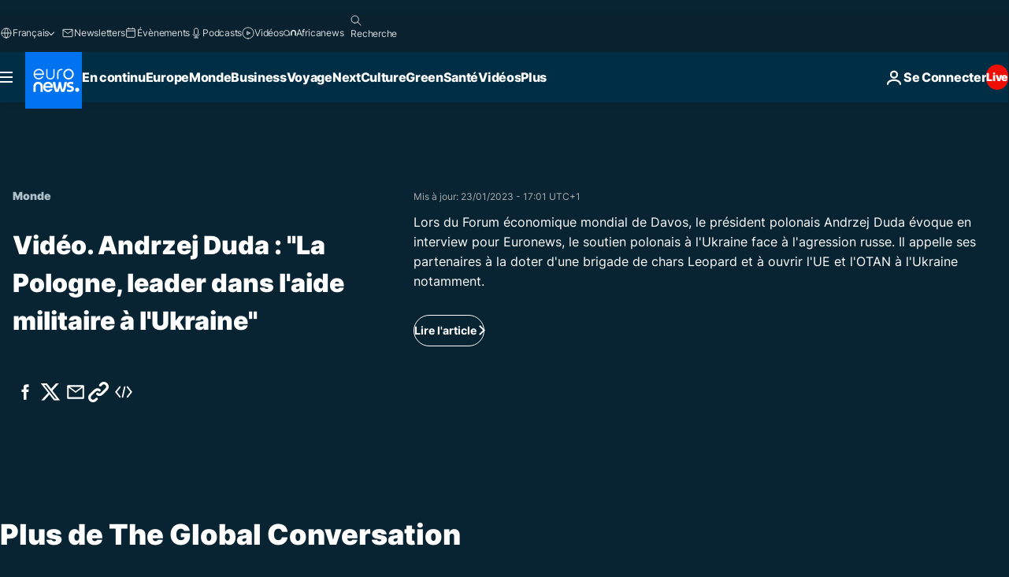

--- FILE ---
content_type: text/html; charset=UTF-8
request_url: https://fr.euronews.com/internal/video-details/2172656/1
body_size: 1393
content:

<div class="b-videos-players__text o-section" id="js-replaceable-video-article-details" data-obfuscateLink="1">
    <div class="b-videos-players__headline">
          <a class="article-label" href="/infos/internationale" data-event="article-label">
        <span class="article-label__name">Monde</span>
  </a>

      
<h1 class="c-article-title u-text-align--left u-padding-end-desktop-6 u-padding-1">
                                  Vidéo.
            
          Andrzej Duda : &quot;La Pologne, leader dans l&#039;aide militaire à l&#039;Ukraine&quot;
  </h1>

              <ul class="c-social-share c-social-share--video js-social-share-list ">
  <li class="c-social-share__item">
        <script>
      function fbLinkClick() {
        window.open('https://www.facebook.com/share.php?u=https%3A%2F%2Ffr.euronews.com%2F2023%2F01%2F23%2Fandrzej-duda-la-pologne-est-leader-dans-laide-militaire-a-lukraine%3Futm_source%3DFacebook%26utm_medium%3DSocial&amp;title=Andrzej%20Duda%20%3A%20%22La%20Pologne%2C%20leader%20dans%20l%27aide%20militaire%20%C3%A0%20l%27Ukraine%22','Andrzej%20Duda%20%3A%20%22La%20Pologne%20est%20leader%20dans%20l%27aide%20militaire%20%C3%A0%20l%27Ukraine%22','width=479,height=826,titlebar=no,top='+((window.innerHeight/2) - 200)+',left='+((window.innerWidth/2) - 100));
      }
    </script>
    <noscript>
            <style>
        .js-only-en.js-obscurate {
          display: none;
        }
      </style>
      <a href="https://www.facebook.com/share.php?u=https%3A%2F%2Ffr.euronews.com%2F2023%2F01%2F23%2Fandrzej-duda-la-pologne-est-leader-dans-laide-militaire-a-lukraine%3Futm_source%3DFacebook%26utm_medium%3DSocial&amp;title=Andrzej%20Duda%20%3A%20%22La%20Pologne%2C%20leader%20dans%20l%27aide%20militaire%20%C3%A0%20l%27Ukraine%22" target="_blank" aria-label="Partager cet article sur Facebook"
        onClick="window.open('https://www.facebook.com/share.php?u=https%3A%2F%2Ffr.euronews.com%2F2023%2F01%2F23%2Fandrzej-duda-la-pologne-est-leader-dans-laide-militaire-a-lukraine%3Futm_source%3DFacebook%26utm_medium%3DSocial&amp;title=Andrzej%20Duda%20%3A%20%22La%20Pologne%2C%20leader%20dans%20l%27aide%20militaire%20%C3%A0%20l%27Ukraine%22','Andrzej%20Duda%20%3A%20%22La%20Pologne%20est%20leader%20dans%20l%27aide%20militaire%20%C3%A0%20l%27Ukraine%22','width=479,height=826,titlebar=no,top='+((window.innerHeight/2) - 200)+',left='+((window.innerWidth/2) - 100))"
      >
              <img
      src="https://static.euronews.com/website/images/vector/social-icons/social_icon_fb.svg" width="32" height="32" alt=""
       class="c-social-share__icon"       loading="lazy"       fetchpriority="low"      >
  
      </a>
    </noscript>
    <span class="js-only-en js-obscurate" aria-label="Partager cet article sur Facebook" data-obscure='{"onClick":"fbLinkClick", "url":"https://www.facebook.com/share.php?u=https%3A%2F%2Ffr.euronews.com%2F2023%2F01%2F23%2Fandrzej-duda-la-pologne-est-leader-dans-laide-militaire-a-lukraine%3Futm_source%3DFacebook%26utm_medium%3DSocial&amp;title=Andrzej%20Duda%20%3A%20%22La%20Pologne%2C%20leader%20dans%20l%27aide%20militaire%20%C3%A0%20l%27Ukraine%22", "img": "{\"class\": \"c-social-share__icon\", \"src\": \"https://static.euronews.com/website/images/vector/social-icons/social_icon_fb.svg\", \"width\":\"32\", \"height\":\"32\", \"loading\":\"lazy\", \"fetchpriority\":\"low\"}", "title":"Partager cet article sur Facebook", "target": "_blank", "replace": false}'
    >
            <img
      src="https://static.euronews.com/website/images/vector/social-icons/social_icon_fb.svg" width="32" height="32" alt=""
       class="c-social-share__icon"       loading="lazy"       fetchpriority="low"      >
  
    </span>
  </li>
  <li class="c-social-share__item">
        <script>
      function twLinkClick() {
        window.open('https://twitter.com/intent/tweet?text=Andrzej%20Duda%20%3A%20%22La%20Pologne%20est%20leader%20dans%20l%27aide%20militaire%20%C3%A0%20l%27Ukraine%22&amp;url=https://fr.euronews.com/2023/01/23/andrzej-duda-la-pologne-est-leader-dans-laide-militaire-a-lukraine%3Futm_source%3DTwitter%26utm_medium%3DSocial','Andrzej%20Duda%20%3A%20%22La%20Pologne%20est%20leader%20dans%20l%27aide%20militaire%20%C3%A0%20l%27Ukraine%22','width=500,height=400,titlebar=no,top='+((window.innerHeight/2) - 200)+',left='+((window.innerWidth/2) - 100));
      }
    </script>
    <noscript>
      <a href="https://twitter.com/intent/tweet?text=Andrzej%20Duda%20%3A%20%22La%20Pologne%20est%20leader%20dans%20l%27aide%20militaire%20%C3%A0%20l%27Ukraine%22&amp;url=https://fr.euronews.com/2023/01/23/andrzej-duda-la-pologne-est-leader-dans-laide-militaire-a-lukraine%3Futm_source%3DTwitter%26utm_medium%3DSocial" target="_blank" aria-label="Partager cet article sur Twitter"
        onClick="window.open('https://twitter.com/intent/tweet?text=Andrzej%20Duda%20%3A%20%22La%20Pologne%20est%20leader%20dans%20l%27aide%20militaire%20%C3%A0%20l%27Ukraine%22&amp;url=https://fr.euronews.com/2023/01/23/andrzej-duda-la-pologne-est-leader-dans-laide-militaire-a-lukraine%3Futm_source%3DTwitter%26utm_medium%3DSocial','Andrzej%20Duda%20%3A%20%22La%20Pologne%20est%20leader%20dans%20l%27aide%20militaire%20%C3%A0%20l%27Ukraine%22','width=500,height=400,titlebar=no,top='+((window.innerHeight/2) - 200)+',left='+((window.innerWidth/2) - 100))"
      >
              <img
      src="https://static.euronews.com/website/images/vector/social-icons/social_icon_twitter.svg" width="32" height="32" alt=""
       class="c-social-share__icon"       loading="lazy"       fetchpriority="low"      >
  
      </a>
    </noscript>
    <span class="js-only-en js-obscurate" aria-label="Partager cet article sur Twitter" data-obscure='{"onClick":"twLinkClick", "url":"https://twitter.com/intent/tweet?text=Andrzej%20Duda%20%3A%20%22La%20Pologne%20est%20leader%20dans%20l%27aide%20militaire%20%C3%A0%20l%27Ukraine%22&amp;url=https://fr.euronews.com/2023/01/23/andrzej-duda-la-pologne-est-leader-dans-laide-militaire-a-lukraine%3Futm_source%3DTwitter%26utm_medium%3DSocial", "img": "{\"class\": \"c-social-share__icon\", \"src\": \"https://static.euronews.com/website/images/vector/social-icons/social_icon_twitter.svg\", \"width\":\"32\", \"height\":\"32\", \"loading\":\"lazy\", \"fetchpriority\":\"low\"}", "title":"Partager cet article sur Twitter", "target": "_blank", "replace": false}'
    >
      <img class="c-social-share__icon" src="https://static.euronews.com/website/images/vector/social-icons/social_icon_twitter.svg" title="Twitter" alt="Twitter" width="32" height="32" loading="lazy" fetchpriority="low" />
    </span>
  </li>
  <li class="c-social-share__item">
        <noscript>
      <a href="mailto:?body=https://fr.euronews.com/video/2023/01/23/andrzej-duda-la-pologne-est-leader-dans-laide-militaire-a-lukraine" aria-label="Partager">
              <img
      src="https://static.euronews.com/website/images/vector/social-icons/social_icon_mail_white.svg" width="22" height="22" alt=""
       class="c-social-share__icon"       loading="lazy"       fetchpriority="low"      >
  
      </a>
    </noscript>
    <span class="js-only-en js-obscurate" aria-label="Partager" data-obscure='{"url":"mailto:?body=https://fr.euronews.com/video/2023/01/23/andrzej-duda-la-pologne-est-leader-dans-laide-militaire-a-lukraine", "img": "{\"class\": \"c-social-share__icon\", \"src\": \"https://static.euronews.com/website/images/vector/social-icons/social_icon_mail_white.svg\", \"width\":\"22\", \"height\":\"22\"}", "title":"Partager", "target": "_blank", "replace": false}'
    >
            <img
      src="https://static.euronews.com/website/images/vector/social-icons/social_icon_mail_white.svg" width="22" height="22" alt=""
       class="c-social-share__icon"       loading="lazy"       fetchpriority="low"      >
  
    </span>
  </li>
  <li class="c-social-share__item js-tooltip c-tooltip" aria-label="Copier/coller le lien embed de la vidéo de l&#039;article :">
          <img
      src="https://static.euronews.com/website/images/vector/social-icons/social_icon_copy_link.svg" width="16" height="16" alt=""
       class="c-social-share__icon"       loading="lazy"       fetchpriority="low"      >
  
    <div class="c-tooltip__wrapper">
      <div class="c-tooltip__content">
        <div class="c-tooltip__title">
          Copier/coller le lien de l&#039;article :
        </div>
        <div class="c-tooltip__text">
          <input class="c-tooltip__input js-copyInput" value="https://fr.euronews.com/video/2023/01/23/andrzej-duda-la-pologne-est-leader-dans-laide-militaire-a-lukraine">
          <button class="c-tooltip__btn js-copybtn">Copier</button>
        </div>
      </div>
    </div>
  </li>
  <li class="c-social-share__item js-tooltip c-tooltip">
          <img
      src="https://static.euronews.com/website/images/vector/social-icons/euronews_icons_embed.svg" width="24" height="24" alt=""
       class="c-social-share__icon"       loading="lazy"       fetchpriority="low"      >
  
    <div class="c-tooltip__wrapper">
      <div class="c-tooltip__content">
        <div class="c-tooltip__title">
          Copier/coller le lien embed de la vidéo de l&#039;article :
        </div>
        <div class="c-tooltip__text">
          <input class="c-tooltip__input js-copyInput"
                  value="https://fr.euronews.com/embed/2172656">
          <button class="c-tooltip__btn js-copybtn">Copier</button>
        </div>
      </div>
    </div>
  </li>
</ul>

          </div>
    <div class="b-videos-players__content">
      <div class="b-videos-players__date-disclaimer">
                  <div class="b-videos-players__date u-margin-y-1" data-timestamp="1674489646">
              Mis à jour: <time datetime="2023-01-23 17:01:33 +01:00">23/01/2023 - 17:01 UTC+1</time>
          </div>
                      </div>
      <div class="b-videos-players__summary-box ">              <h2 class="summary">Lors du Forum économique mondial de Davos, le président polonais Andrzej Duda évoque en interview pour Euronews, le soutien polonais à l&#039;Ukraine face à l&#039;agression russe. Il appelle ses partenaires à la doter d&#039;une brigade de chars Leopard et à ouvrir l&#039;UE et l&#039;OTAN à l&#039;Ukraine notamment.</h2>
                              <a
    href="/2023/01/23/andrzej-duda-la-pologne-est-leader-dans-laide-militaire-a-lukraine"
     aria-label="Lire l&#039;article"     class="c-cta u-chevron-ie-a"
          >
    Lire l&#039;article
  </a>

                </div>
    </div>
</div>
